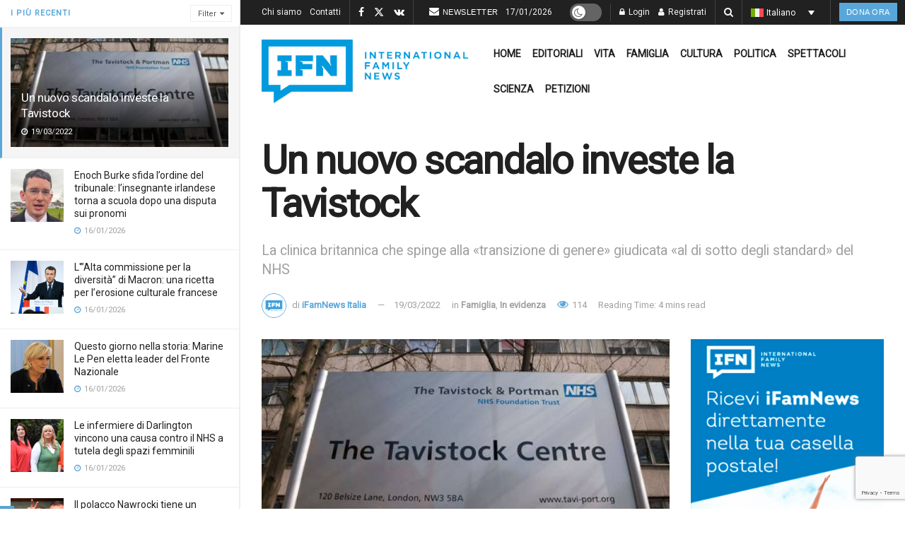

--- FILE ---
content_type: text/html; charset=utf-8
request_url: https://www.google.com/recaptcha/api2/anchor?ar=1&k=6LcK0aoiAAAAAFoZDga9epCusdq_b9pBBqZt0aT5&co=aHR0cHM6Ly9pZmFtbmV3cy5jb206NDQz&hl=en&v=PoyoqOPhxBO7pBk68S4YbpHZ&size=invisible&anchor-ms=20000&execute-ms=30000&cb=2upqb6bjwzbp
body_size: 48740
content:
<!DOCTYPE HTML><html dir="ltr" lang="en"><head><meta http-equiv="Content-Type" content="text/html; charset=UTF-8">
<meta http-equiv="X-UA-Compatible" content="IE=edge">
<title>reCAPTCHA</title>
<style type="text/css">
/* cyrillic-ext */
@font-face {
  font-family: 'Roboto';
  font-style: normal;
  font-weight: 400;
  font-stretch: 100%;
  src: url(//fonts.gstatic.com/s/roboto/v48/KFO7CnqEu92Fr1ME7kSn66aGLdTylUAMa3GUBHMdazTgWw.woff2) format('woff2');
  unicode-range: U+0460-052F, U+1C80-1C8A, U+20B4, U+2DE0-2DFF, U+A640-A69F, U+FE2E-FE2F;
}
/* cyrillic */
@font-face {
  font-family: 'Roboto';
  font-style: normal;
  font-weight: 400;
  font-stretch: 100%;
  src: url(//fonts.gstatic.com/s/roboto/v48/KFO7CnqEu92Fr1ME7kSn66aGLdTylUAMa3iUBHMdazTgWw.woff2) format('woff2');
  unicode-range: U+0301, U+0400-045F, U+0490-0491, U+04B0-04B1, U+2116;
}
/* greek-ext */
@font-face {
  font-family: 'Roboto';
  font-style: normal;
  font-weight: 400;
  font-stretch: 100%;
  src: url(//fonts.gstatic.com/s/roboto/v48/KFO7CnqEu92Fr1ME7kSn66aGLdTylUAMa3CUBHMdazTgWw.woff2) format('woff2');
  unicode-range: U+1F00-1FFF;
}
/* greek */
@font-face {
  font-family: 'Roboto';
  font-style: normal;
  font-weight: 400;
  font-stretch: 100%;
  src: url(//fonts.gstatic.com/s/roboto/v48/KFO7CnqEu92Fr1ME7kSn66aGLdTylUAMa3-UBHMdazTgWw.woff2) format('woff2');
  unicode-range: U+0370-0377, U+037A-037F, U+0384-038A, U+038C, U+038E-03A1, U+03A3-03FF;
}
/* math */
@font-face {
  font-family: 'Roboto';
  font-style: normal;
  font-weight: 400;
  font-stretch: 100%;
  src: url(//fonts.gstatic.com/s/roboto/v48/KFO7CnqEu92Fr1ME7kSn66aGLdTylUAMawCUBHMdazTgWw.woff2) format('woff2');
  unicode-range: U+0302-0303, U+0305, U+0307-0308, U+0310, U+0312, U+0315, U+031A, U+0326-0327, U+032C, U+032F-0330, U+0332-0333, U+0338, U+033A, U+0346, U+034D, U+0391-03A1, U+03A3-03A9, U+03B1-03C9, U+03D1, U+03D5-03D6, U+03F0-03F1, U+03F4-03F5, U+2016-2017, U+2034-2038, U+203C, U+2040, U+2043, U+2047, U+2050, U+2057, U+205F, U+2070-2071, U+2074-208E, U+2090-209C, U+20D0-20DC, U+20E1, U+20E5-20EF, U+2100-2112, U+2114-2115, U+2117-2121, U+2123-214F, U+2190, U+2192, U+2194-21AE, U+21B0-21E5, U+21F1-21F2, U+21F4-2211, U+2213-2214, U+2216-22FF, U+2308-230B, U+2310, U+2319, U+231C-2321, U+2336-237A, U+237C, U+2395, U+239B-23B7, U+23D0, U+23DC-23E1, U+2474-2475, U+25AF, U+25B3, U+25B7, U+25BD, U+25C1, U+25CA, U+25CC, U+25FB, U+266D-266F, U+27C0-27FF, U+2900-2AFF, U+2B0E-2B11, U+2B30-2B4C, U+2BFE, U+3030, U+FF5B, U+FF5D, U+1D400-1D7FF, U+1EE00-1EEFF;
}
/* symbols */
@font-face {
  font-family: 'Roboto';
  font-style: normal;
  font-weight: 400;
  font-stretch: 100%;
  src: url(//fonts.gstatic.com/s/roboto/v48/KFO7CnqEu92Fr1ME7kSn66aGLdTylUAMaxKUBHMdazTgWw.woff2) format('woff2');
  unicode-range: U+0001-000C, U+000E-001F, U+007F-009F, U+20DD-20E0, U+20E2-20E4, U+2150-218F, U+2190, U+2192, U+2194-2199, U+21AF, U+21E6-21F0, U+21F3, U+2218-2219, U+2299, U+22C4-22C6, U+2300-243F, U+2440-244A, U+2460-24FF, U+25A0-27BF, U+2800-28FF, U+2921-2922, U+2981, U+29BF, U+29EB, U+2B00-2BFF, U+4DC0-4DFF, U+FFF9-FFFB, U+10140-1018E, U+10190-1019C, U+101A0, U+101D0-101FD, U+102E0-102FB, U+10E60-10E7E, U+1D2C0-1D2D3, U+1D2E0-1D37F, U+1F000-1F0FF, U+1F100-1F1AD, U+1F1E6-1F1FF, U+1F30D-1F30F, U+1F315, U+1F31C, U+1F31E, U+1F320-1F32C, U+1F336, U+1F378, U+1F37D, U+1F382, U+1F393-1F39F, U+1F3A7-1F3A8, U+1F3AC-1F3AF, U+1F3C2, U+1F3C4-1F3C6, U+1F3CA-1F3CE, U+1F3D4-1F3E0, U+1F3ED, U+1F3F1-1F3F3, U+1F3F5-1F3F7, U+1F408, U+1F415, U+1F41F, U+1F426, U+1F43F, U+1F441-1F442, U+1F444, U+1F446-1F449, U+1F44C-1F44E, U+1F453, U+1F46A, U+1F47D, U+1F4A3, U+1F4B0, U+1F4B3, U+1F4B9, U+1F4BB, U+1F4BF, U+1F4C8-1F4CB, U+1F4D6, U+1F4DA, U+1F4DF, U+1F4E3-1F4E6, U+1F4EA-1F4ED, U+1F4F7, U+1F4F9-1F4FB, U+1F4FD-1F4FE, U+1F503, U+1F507-1F50B, U+1F50D, U+1F512-1F513, U+1F53E-1F54A, U+1F54F-1F5FA, U+1F610, U+1F650-1F67F, U+1F687, U+1F68D, U+1F691, U+1F694, U+1F698, U+1F6AD, U+1F6B2, U+1F6B9-1F6BA, U+1F6BC, U+1F6C6-1F6CF, U+1F6D3-1F6D7, U+1F6E0-1F6EA, U+1F6F0-1F6F3, U+1F6F7-1F6FC, U+1F700-1F7FF, U+1F800-1F80B, U+1F810-1F847, U+1F850-1F859, U+1F860-1F887, U+1F890-1F8AD, U+1F8B0-1F8BB, U+1F8C0-1F8C1, U+1F900-1F90B, U+1F93B, U+1F946, U+1F984, U+1F996, U+1F9E9, U+1FA00-1FA6F, U+1FA70-1FA7C, U+1FA80-1FA89, U+1FA8F-1FAC6, U+1FACE-1FADC, U+1FADF-1FAE9, U+1FAF0-1FAF8, U+1FB00-1FBFF;
}
/* vietnamese */
@font-face {
  font-family: 'Roboto';
  font-style: normal;
  font-weight: 400;
  font-stretch: 100%;
  src: url(//fonts.gstatic.com/s/roboto/v48/KFO7CnqEu92Fr1ME7kSn66aGLdTylUAMa3OUBHMdazTgWw.woff2) format('woff2');
  unicode-range: U+0102-0103, U+0110-0111, U+0128-0129, U+0168-0169, U+01A0-01A1, U+01AF-01B0, U+0300-0301, U+0303-0304, U+0308-0309, U+0323, U+0329, U+1EA0-1EF9, U+20AB;
}
/* latin-ext */
@font-face {
  font-family: 'Roboto';
  font-style: normal;
  font-weight: 400;
  font-stretch: 100%;
  src: url(//fonts.gstatic.com/s/roboto/v48/KFO7CnqEu92Fr1ME7kSn66aGLdTylUAMa3KUBHMdazTgWw.woff2) format('woff2');
  unicode-range: U+0100-02BA, U+02BD-02C5, U+02C7-02CC, U+02CE-02D7, U+02DD-02FF, U+0304, U+0308, U+0329, U+1D00-1DBF, U+1E00-1E9F, U+1EF2-1EFF, U+2020, U+20A0-20AB, U+20AD-20C0, U+2113, U+2C60-2C7F, U+A720-A7FF;
}
/* latin */
@font-face {
  font-family: 'Roboto';
  font-style: normal;
  font-weight: 400;
  font-stretch: 100%;
  src: url(//fonts.gstatic.com/s/roboto/v48/KFO7CnqEu92Fr1ME7kSn66aGLdTylUAMa3yUBHMdazQ.woff2) format('woff2');
  unicode-range: U+0000-00FF, U+0131, U+0152-0153, U+02BB-02BC, U+02C6, U+02DA, U+02DC, U+0304, U+0308, U+0329, U+2000-206F, U+20AC, U+2122, U+2191, U+2193, U+2212, U+2215, U+FEFF, U+FFFD;
}
/* cyrillic-ext */
@font-face {
  font-family: 'Roboto';
  font-style: normal;
  font-weight: 500;
  font-stretch: 100%;
  src: url(//fonts.gstatic.com/s/roboto/v48/KFO7CnqEu92Fr1ME7kSn66aGLdTylUAMa3GUBHMdazTgWw.woff2) format('woff2');
  unicode-range: U+0460-052F, U+1C80-1C8A, U+20B4, U+2DE0-2DFF, U+A640-A69F, U+FE2E-FE2F;
}
/* cyrillic */
@font-face {
  font-family: 'Roboto';
  font-style: normal;
  font-weight: 500;
  font-stretch: 100%;
  src: url(//fonts.gstatic.com/s/roboto/v48/KFO7CnqEu92Fr1ME7kSn66aGLdTylUAMa3iUBHMdazTgWw.woff2) format('woff2');
  unicode-range: U+0301, U+0400-045F, U+0490-0491, U+04B0-04B1, U+2116;
}
/* greek-ext */
@font-face {
  font-family: 'Roboto';
  font-style: normal;
  font-weight: 500;
  font-stretch: 100%;
  src: url(//fonts.gstatic.com/s/roboto/v48/KFO7CnqEu92Fr1ME7kSn66aGLdTylUAMa3CUBHMdazTgWw.woff2) format('woff2');
  unicode-range: U+1F00-1FFF;
}
/* greek */
@font-face {
  font-family: 'Roboto';
  font-style: normal;
  font-weight: 500;
  font-stretch: 100%;
  src: url(//fonts.gstatic.com/s/roboto/v48/KFO7CnqEu92Fr1ME7kSn66aGLdTylUAMa3-UBHMdazTgWw.woff2) format('woff2');
  unicode-range: U+0370-0377, U+037A-037F, U+0384-038A, U+038C, U+038E-03A1, U+03A3-03FF;
}
/* math */
@font-face {
  font-family: 'Roboto';
  font-style: normal;
  font-weight: 500;
  font-stretch: 100%;
  src: url(//fonts.gstatic.com/s/roboto/v48/KFO7CnqEu92Fr1ME7kSn66aGLdTylUAMawCUBHMdazTgWw.woff2) format('woff2');
  unicode-range: U+0302-0303, U+0305, U+0307-0308, U+0310, U+0312, U+0315, U+031A, U+0326-0327, U+032C, U+032F-0330, U+0332-0333, U+0338, U+033A, U+0346, U+034D, U+0391-03A1, U+03A3-03A9, U+03B1-03C9, U+03D1, U+03D5-03D6, U+03F0-03F1, U+03F4-03F5, U+2016-2017, U+2034-2038, U+203C, U+2040, U+2043, U+2047, U+2050, U+2057, U+205F, U+2070-2071, U+2074-208E, U+2090-209C, U+20D0-20DC, U+20E1, U+20E5-20EF, U+2100-2112, U+2114-2115, U+2117-2121, U+2123-214F, U+2190, U+2192, U+2194-21AE, U+21B0-21E5, U+21F1-21F2, U+21F4-2211, U+2213-2214, U+2216-22FF, U+2308-230B, U+2310, U+2319, U+231C-2321, U+2336-237A, U+237C, U+2395, U+239B-23B7, U+23D0, U+23DC-23E1, U+2474-2475, U+25AF, U+25B3, U+25B7, U+25BD, U+25C1, U+25CA, U+25CC, U+25FB, U+266D-266F, U+27C0-27FF, U+2900-2AFF, U+2B0E-2B11, U+2B30-2B4C, U+2BFE, U+3030, U+FF5B, U+FF5D, U+1D400-1D7FF, U+1EE00-1EEFF;
}
/* symbols */
@font-face {
  font-family: 'Roboto';
  font-style: normal;
  font-weight: 500;
  font-stretch: 100%;
  src: url(//fonts.gstatic.com/s/roboto/v48/KFO7CnqEu92Fr1ME7kSn66aGLdTylUAMaxKUBHMdazTgWw.woff2) format('woff2');
  unicode-range: U+0001-000C, U+000E-001F, U+007F-009F, U+20DD-20E0, U+20E2-20E4, U+2150-218F, U+2190, U+2192, U+2194-2199, U+21AF, U+21E6-21F0, U+21F3, U+2218-2219, U+2299, U+22C4-22C6, U+2300-243F, U+2440-244A, U+2460-24FF, U+25A0-27BF, U+2800-28FF, U+2921-2922, U+2981, U+29BF, U+29EB, U+2B00-2BFF, U+4DC0-4DFF, U+FFF9-FFFB, U+10140-1018E, U+10190-1019C, U+101A0, U+101D0-101FD, U+102E0-102FB, U+10E60-10E7E, U+1D2C0-1D2D3, U+1D2E0-1D37F, U+1F000-1F0FF, U+1F100-1F1AD, U+1F1E6-1F1FF, U+1F30D-1F30F, U+1F315, U+1F31C, U+1F31E, U+1F320-1F32C, U+1F336, U+1F378, U+1F37D, U+1F382, U+1F393-1F39F, U+1F3A7-1F3A8, U+1F3AC-1F3AF, U+1F3C2, U+1F3C4-1F3C6, U+1F3CA-1F3CE, U+1F3D4-1F3E0, U+1F3ED, U+1F3F1-1F3F3, U+1F3F5-1F3F7, U+1F408, U+1F415, U+1F41F, U+1F426, U+1F43F, U+1F441-1F442, U+1F444, U+1F446-1F449, U+1F44C-1F44E, U+1F453, U+1F46A, U+1F47D, U+1F4A3, U+1F4B0, U+1F4B3, U+1F4B9, U+1F4BB, U+1F4BF, U+1F4C8-1F4CB, U+1F4D6, U+1F4DA, U+1F4DF, U+1F4E3-1F4E6, U+1F4EA-1F4ED, U+1F4F7, U+1F4F9-1F4FB, U+1F4FD-1F4FE, U+1F503, U+1F507-1F50B, U+1F50D, U+1F512-1F513, U+1F53E-1F54A, U+1F54F-1F5FA, U+1F610, U+1F650-1F67F, U+1F687, U+1F68D, U+1F691, U+1F694, U+1F698, U+1F6AD, U+1F6B2, U+1F6B9-1F6BA, U+1F6BC, U+1F6C6-1F6CF, U+1F6D3-1F6D7, U+1F6E0-1F6EA, U+1F6F0-1F6F3, U+1F6F7-1F6FC, U+1F700-1F7FF, U+1F800-1F80B, U+1F810-1F847, U+1F850-1F859, U+1F860-1F887, U+1F890-1F8AD, U+1F8B0-1F8BB, U+1F8C0-1F8C1, U+1F900-1F90B, U+1F93B, U+1F946, U+1F984, U+1F996, U+1F9E9, U+1FA00-1FA6F, U+1FA70-1FA7C, U+1FA80-1FA89, U+1FA8F-1FAC6, U+1FACE-1FADC, U+1FADF-1FAE9, U+1FAF0-1FAF8, U+1FB00-1FBFF;
}
/* vietnamese */
@font-face {
  font-family: 'Roboto';
  font-style: normal;
  font-weight: 500;
  font-stretch: 100%;
  src: url(//fonts.gstatic.com/s/roboto/v48/KFO7CnqEu92Fr1ME7kSn66aGLdTylUAMa3OUBHMdazTgWw.woff2) format('woff2');
  unicode-range: U+0102-0103, U+0110-0111, U+0128-0129, U+0168-0169, U+01A0-01A1, U+01AF-01B0, U+0300-0301, U+0303-0304, U+0308-0309, U+0323, U+0329, U+1EA0-1EF9, U+20AB;
}
/* latin-ext */
@font-face {
  font-family: 'Roboto';
  font-style: normal;
  font-weight: 500;
  font-stretch: 100%;
  src: url(//fonts.gstatic.com/s/roboto/v48/KFO7CnqEu92Fr1ME7kSn66aGLdTylUAMa3KUBHMdazTgWw.woff2) format('woff2');
  unicode-range: U+0100-02BA, U+02BD-02C5, U+02C7-02CC, U+02CE-02D7, U+02DD-02FF, U+0304, U+0308, U+0329, U+1D00-1DBF, U+1E00-1E9F, U+1EF2-1EFF, U+2020, U+20A0-20AB, U+20AD-20C0, U+2113, U+2C60-2C7F, U+A720-A7FF;
}
/* latin */
@font-face {
  font-family: 'Roboto';
  font-style: normal;
  font-weight: 500;
  font-stretch: 100%;
  src: url(//fonts.gstatic.com/s/roboto/v48/KFO7CnqEu92Fr1ME7kSn66aGLdTylUAMa3yUBHMdazQ.woff2) format('woff2');
  unicode-range: U+0000-00FF, U+0131, U+0152-0153, U+02BB-02BC, U+02C6, U+02DA, U+02DC, U+0304, U+0308, U+0329, U+2000-206F, U+20AC, U+2122, U+2191, U+2193, U+2212, U+2215, U+FEFF, U+FFFD;
}
/* cyrillic-ext */
@font-face {
  font-family: 'Roboto';
  font-style: normal;
  font-weight: 900;
  font-stretch: 100%;
  src: url(//fonts.gstatic.com/s/roboto/v48/KFO7CnqEu92Fr1ME7kSn66aGLdTylUAMa3GUBHMdazTgWw.woff2) format('woff2');
  unicode-range: U+0460-052F, U+1C80-1C8A, U+20B4, U+2DE0-2DFF, U+A640-A69F, U+FE2E-FE2F;
}
/* cyrillic */
@font-face {
  font-family: 'Roboto';
  font-style: normal;
  font-weight: 900;
  font-stretch: 100%;
  src: url(//fonts.gstatic.com/s/roboto/v48/KFO7CnqEu92Fr1ME7kSn66aGLdTylUAMa3iUBHMdazTgWw.woff2) format('woff2');
  unicode-range: U+0301, U+0400-045F, U+0490-0491, U+04B0-04B1, U+2116;
}
/* greek-ext */
@font-face {
  font-family: 'Roboto';
  font-style: normal;
  font-weight: 900;
  font-stretch: 100%;
  src: url(//fonts.gstatic.com/s/roboto/v48/KFO7CnqEu92Fr1ME7kSn66aGLdTylUAMa3CUBHMdazTgWw.woff2) format('woff2');
  unicode-range: U+1F00-1FFF;
}
/* greek */
@font-face {
  font-family: 'Roboto';
  font-style: normal;
  font-weight: 900;
  font-stretch: 100%;
  src: url(//fonts.gstatic.com/s/roboto/v48/KFO7CnqEu92Fr1ME7kSn66aGLdTylUAMa3-UBHMdazTgWw.woff2) format('woff2');
  unicode-range: U+0370-0377, U+037A-037F, U+0384-038A, U+038C, U+038E-03A1, U+03A3-03FF;
}
/* math */
@font-face {
  font-family: 'Roboto';
  font-style: normal;
  font-weight: 900;
  font-stretch: 100%;
  src: url(//fonts.gstatic.com/s/roboto/v48/KFO7CnqEu92Fr1ME7kSn66aGLdTylUAMawCUBHMdazTgWw.woff2) format('woff2');
  unicode-range: U+0302-0303, U+0305, U+0307-0308, U+0310, U+0312, U+0315, U+031A, U+0326-0327, U+032C, U+032F-0330, U+0332-0333, U+0338, U+033A, U+0346, U+034D, U+0391-03A1, U+03A3-03A9, U+03B1-03C9, U+03D1, U+03D5-03D6, U+03F0-03F1, U+03F4-03F5, U+2016-2017, U+2034-2038, U+203C, U+2040, U+2043, U+2047, U+2050, U+2057, U+205F, U+2070-2071, U+2074-208E, U+2090-209C, U+20D0-20DC, U+20E1, U+20E5-20EF, U+2100-2112, U+2114-2115, U+2117-2121, U+2123-214F, U+2190, U+2192, U+2194-21AE, U+21B0-21E5, U+21F1-21F2, U+21F4-2211, U+2213-2214, U+2216-22FF, U+2308-230B, U+2310, U+2319, U+231C-2321, U+2336-237A, U+237C, U+2395, U+239B-23B7, U+23D0, U+23DC-23E1, U+2474-2475, U+25AF, U+25B3, U+25B7, U+25BD, U+25C1, U+25CA, U+25CC, U+25FB, U+266D-266F, U+27C0-27FF, U+2900-2AFF, U+2B0E-2B11, U+2B30-2B4C, U+2BFE, U+3030, U+FF5B, U+FF5D, U+1D400-1D7FF, U+1EE00-1EEFF;
}
/* symbols */
@font-face {
  font-family: 'Roboto';
  font-style: normal;
  font-weight: 900;
  font-stretch: 100%;
  src: url(//fonts.gstatic.com/s/roboto/v48/KFO7CnqEu92Fr1ME7kSn66aGLdTylUAMaxKUBHMdazTgWw.woff2) format('woff2');
  unicode-range: U+0001-000C, U+000E-001F, U+007F-009F, U+20DD-20E0, U+20E2-20E4, U+2150-218F, U+2190, U+2192, U+2194-2199, U+21AF, U+21E6-21F0, U+21F3, U+2218-2219, U+2299, U+22C4-22C6, U+2300-243F, U+2440-244A, U+2460-24FF, U+25A0-27BF, U+2800-28FF, U+2921-2922, U+2981, U+29BF, U+29EB, U+2B00-2BFF, U+4DC0-4DFF, U+FFF9-FFFB, U+10140-1018E, U+10190-1019C, U+101A0, U+101D0-101FD, U+102E0-102FB, U+10E60-10E7E, U+1D2C0-1D2D3, U+1D2E0-1D37F, U+1F000-1F0FF, U+1F100-1F1AD, U+1F1E6-1F1FF, U+1F30D-1F30F, U+1F315, U+1F31C, U+1F31E, U+1F320-1F32C, U+1F336, U+1F378, U+1F37D, U+1F382, U+1F393-1F39F, U+1F3A7-1F3A8, U+1F3AC-1F3AF, U+1F3C2, U+1F3C4-1F3C6, U+1F3CA-1F3CE, U+1F3D4-1F3E0, U+1F3ED, U+1F3F1-1F3F3, U+1F3F5-1F3F7, U+1F408, U+1F415, U+1F41F, U+1F426, U+1F43F, U+1F441-1F442, U+1F444, U+1F446-1F449, U+1F44C-1F44E, U+1F453, U+1F46A, U+1F47D, U+1F4A3, U+1F4B0, U+1F4B3, U+1F4B9, U+1F4BB, U+1F4BF, U+1F4C8-1F4CB, U+1F4D6, U+1F4DA, U+1F4DF, U+1F4E3-1F4E6, U+1F4EA-1F4ED, U+1F4F7, U+1F4F9-1F4FB, U+1F4FD-1F4FE, U+1F503, U+1F507-1F50B, U+1F50D, U+1F512-1F513, U+1F53E-1F54A, U+1F54F-1F5FA, U+1F610, U+1F650-1F67F, U+1F687, U+1F68D, U+1F691, U+1F694, U+1F698, U+1F6AD, U+1F6B2, U+1F6B9-1F6BA, U+1F6BC, U+1F6C6-1F6CF, U+1F6D3-1F6D7, U+1F6E0-1F6EA, U+1F6F0-1F6F3, U+1F6F7-1F6FC, U+1F700-1F7FF, U+1F800-1F80B, U+1F810-1F847, U+1F850-1F859, U+1F860-1F887, U+1F890-1F8AD, U+1F8B0-1F8BB, U+1F8C0-1F8C1, U+1F900-1F90B, U+1F93B, U+1F946, U+1F984, U+1F996, U+1F9E9, U+1FA00-1FA6F, U+1FA70-1FA7C, U+1FA80-1FA89, U+1FA8F-1FAC6, U+1FACE-1FADC, U+1FADF-1FAE9, U+1FAF0-1FAF8, U+1FB00-1FBFF;
}
/* vietnamese */
@font-face {
  font-family: 'Roboto';
  font-style: normal;
  font-weight: 900;
  font-stretch: 100%;
  src: url(//fonts.gstatic.com/s/roboto/v48/KFO7CnqEu92Fr1ME7kSn66aGLdTylUAMa3OUBHMdazTgWw.woff2) format('woff2');
  unicode-range: U+0102-0103, U+0110-0111, U+0128-0129, U+0168-0169, U+01A0-01A1, U+01AF-01B0, U+0300-0301, U+0303-0304, U+0308-0309, U+0323, U+0329, U+1EA0-1EF9, U+20AB;
}
/* latin-ext */
@font-face {
  font-family: 'Roboto';
  font-style: normal;
  font-weight: 900;
  font-stretch: 100%;
  src: url(//fonts.gstatic.com/s/roboto/v48/KFO7CnqEu92Fr1ME7kSn66aGLdTylUAMa3KUBHMdazTgWw.woff2) format('woff2');
  unicode-range: U+0100-02BA, U+02BD-02C5, U+02C7-02CC, U+02CE-02D7, U+02DD-02FF, U+0304, U+0308, U+0329, U+1D00-1DBF, U+1E00-1E9F, U+1EF2-1EFF, U+2020, U+20A0-20AB, U+20AD-20C0, U+2113, U+2C60-2C7F, U+A720-A7FF;
}
/* latin */
@font-face {
  font-family: 'Roboto';
  font-style: normal;
  font-weight: 900;
  font-stretch: 100%;
  src: url(//fonts.gstatic.com/s/roboto/v48/KFO7CnqEu92Fr1ME7kSn66aGLdTylUAMa3yUBHMdazQ.woff2) format('woff2');
  unicode-range: U+0000-00FF, U+0131, U+0152-0153, U+02BB-02BC, U+02C6, U+02DA, U+02DC, U+0304, U+0308, U+0329, U+2000-206F, U+20AC, U+2122, U+2191, U+2193, U+2212, U+2215, U+FEFF, U+FFFD;
}

</style>
<link rel="stylesheet" type="text/css" href="https://www.gstatic.com/recaptcha/releases/PoyoqOPhxBO7pBk68S4YbpHZ/styles__ltr.css">
<script nonce="y3Bsvr3SLGMAcZzQVt5Mmw" type="text/javascript">window['__recaptcha_api'] = 'https://www.google.com/recaptcha/api2/';</script>
<script type="text/javascript" src="https://www.gstatic.com/recaptcha/releases/PoyoqOPhxBO7pBk68S4YbpHZ/recaptcha__en.js" nonce="y3Bsvr3SLGMAcZzQVt5Mmw">
      
    </script></head>
<body><div id="rc-anchor-alert" class="rc-anchor-alert"></div>
<input type="hidden" id="recaptcha-token" value="[base64]">
<script type="text/javascript" nonce="y3Bsvr3SLGMAcZzQVt5Mmw">
      recaptcha.anchor.Main.init("[\x22ainput\x22,[\x22bgdata\x22,\x22\x22,\[base64]/[base64]/[base64]/[base64]/[base64]/[base64]/[base64]/[base64]/[base64]/[base64]\\u003d\x22,\[base64]\\u003d\\u003d\x22,\x22ccOuC8KXckPDhCFIB8O0wpHCgxQtw4DDjcOuaMK4WMKoAX9nw71sw61Rw7MbLiU/[base64]/[base64]/DnG/DtnRMw48OZcKjNMO2XScewr/Chx3DiMO9AnzDpl1dwrXDssKowp4WKsOfTUbCmcKUfXDCvk5AR8OuH8KNwpLDl8KhYMKePsODDWR6wp/ClMKKwpPDjMKqPyjDqsOCw4x8A8KVw6bDpsKWw7BIGjrCtsKKAis/SQXDv8Orw47ChsK9elYiTsObBcOFwpYrwp0RdFXDs8OjwrAIwo7Cm1bDpH3DvcK2ZsKubyQ/[base64]/DsD7DrcKvwoFPDgXDiABvwpFQBcOSw7sIwoR3LULDusOhEsO/woN3fTs9w7LCtsOHOQ7CgsO0w5/[base64]/[base64]/Dkxl6wofCmcOrOsO5e8OfMDDCmsODbsOCYSpYw7s8wp7CvcOADsOtEsO4wofCjwvCo1Esw6HDhQLDmgtcwrjCnhYAw5RcdHIdwrwQw68MCwXDhCHCjsKVw5rDq07CnMKcGcOTW3RhGsKhLsOew6DDtHPCoMKCfMKnBQrCq8KNw5LDhcKfND/CtMK1UMKjwrVdwoDDm8ODwofCmcOnTTrDn0rCksKww5JBwofCs8KMYDIIBmhIwq/Cu3VDLnDCt1V1wp7CscK/w687NsOdw5x7wqldwpQCQCDClcKZwol1ecKQwqwsRMK8wrtiwpLDlhtmI8OZwp7Ci8ORw65HwrLDoCjDrXcaOi05R3jDqcKlw41IAkMFwqrDk8KZw7HCpkjChMO4fm4+wrjDhXIvA8KBwrzDu8OcK8O/[base64]/TcKbwqHCgMOMw7lGAHLCsMKKYR1kw706E3LDvFzCoMK5e8KWbsOFacK6w5rCtQTDm0DCl8K2w4l/w49CAsK1wo7CuCHDqWzDgXnDjmPDrBrCsmrDlAcvdGTDiw0tUDxEH8KhQDXDs8OqwpXDicK0wqVnw7gfw6HDq2LCpm1Ze8KhADkKdB/CuMO1Iw3DgsO8wpfDmhxyDXHCisK/wpVcUcKuwro/wpUHCMOVRS8LPsOnw7VDfFJJwpsJR8OQwoARwotWLcO8RAXDv8O/w4knwpXCjsO2AMKawrpoYsKqcXXDklLCsFzCpHZ9w6gFdDR8EzfDoygkHsO0wphsw7rCtcOwwqTCsW43FcOKWMOrUVBsK8OGw6QOwoDCgh5pw6EdwqNLwrzCnTVqCz5eJsKnwrTDnh/CvcKXwrDCgyzCqn/Djxsdwr/DlgNawr3DlRY3cMO/O30sEMKXYsKNCADDosKLHMOmw47DlsKPGztlwpF8Qjxbw75Zw4TCicOpw5zDkTfDv8K3w6wIfMOdShvCjcOKdnFswrjCgVPCicK0JsKjVVt1CmfDuMOaw5vDh3jDpD3Dl8OEw6scbMOqw6HCmD/CtAEuw7NVD8KOw4HCscKBw6/CgMOMPxXDt8OOMwbCki9dEsK/[base64]/[base64]/ClxrCq0ome01iw5LCqj3DnwdULMOVOcObw7UsKMOhw4nCqMK/HMOiNBBcBwZGbMKkd8Kxwo1GNgfCncO8wrpoJz8Ew5wKUBbCgkPDmW1/w6HDhMKYHgHCkyIJf8K+PMO3w7PCiA01w69Vw5rClyVNU8O1wpPCi8KIwqHDuMOhw6tcZcKawq0gwoPDhDR4eUMHLMKmwpDDr8KMwq/Cn8ONcV8sZXFnC8Kdwolpw61OwrrDnMOLw4TCp2Vlw4FPwpDDhMKZw7jCnsK0eQozwolJJgYCwpnDjTRdwppYwo/Dl8KJwpRqEyoULMOmwrJjwrZJFDV7csKHw4MbeAobQzjDnnTDiRVYw5vCiBrCuMOkJ343acKWworChgPDpAV5OUXClsKxwosOwpoJC8K4w7vCjsKPwrfDpcOHwoLCqMKtOsO/wqPCmjrDvcK0wr4NZcKzFFEwwozCmsOvwpHCqgnDhUVyw5rDvk05w7ZYw4LCu8OCLxHCssOuw7B3w4jCqUUEBBTCsinDlcOxw7vCqcKdJ8Kxw6ZEBsOEw6DCrcOzQRnDpl7CrHB6wr/DhivCtsKiWS5dCxzClsOAY8KvZAXCkDHCusOFw4MKwoPCj1PDuThRw7/[base64]/DnTzCnX7Cu8KzwrHCmMKvwrrCiz/DkMK9w6/[base64]/NMOiK8K7w7fDuCEhIMOoaMO2wrA7w4PDrSrDtS7Do8K9w5nCpn1dHcKjEFxjBgPCkcODwpkjw7/Cr8KFennCqg8dF8Oww5Zaw6F1wo5MwpfDs8K6NFHDgsKEw6jCthzCiMKIV8OIw6xvw7bDhFTCt8KKIsKtYlJZPMK3wqXDvURib8K5QcOLwot3HMO7eUojOMKqK8Ocw4/[base64]/Dkj3DmsKewohbwrlEAMKlDXLDrA8XUMK+SB1aw5/[base64]/DjwHDgcOoFwrDi8K8wp/[base64]/[base64]/[base64]/Dn8KCw4DDvcObw5zCoMK2wolJwqhlw6bDulBPwqvDmXhHw6DDscKOwoxhw6HCqRUnwqjCtzHCgMKWwqxbw4wKd8OqAGlKwoTDmg/[base64]/Dk8O7FsOuARkRNMOqRgBaLsOvEsKMFcOqDcOvw4DCtUXDi8OVw6nCvB3Cu3pyKmDDlW8Fw6daw5QSwqvCtC/DqT7DlcKRG8OKwqtVwoDDqcKnw7PDvn9iTMKMP8KHw5LCtcOgYz0wPFfCoVMJwp/DlEJJw5jChXnCvnF/woM2I27CvsOYwrwSw5HDgEhLHMKoRMKjGsK6NSFwFcK3UsOAw4pjch/DjGrCt8K/RktrEi1mwooVDMKkw5hOwp3Dk21Lw4TDrAHDmsKOw5XDvwvDvjnDrT8mwoHDiDMvXMOTLUbCgwrDsMKfwoUCFDEOw7M6DcO0WcKKKWoRNTPCkl/[base64]/[base64]/Ch8Ktw45fbcK8DDzDrcK0bSDCqnjDlsO4wrjDjhsqw7TCtcOKSsO8QsKDwpcKa258w5HDtsOpwpoLSXLDjMK1wr/[base64]/wrLClG7DqsOrw7YUU8OhwrpidsK5d8Kxw7wKw4fDrMKEVA7CgMOfw73DjsO8wrXCmcKBUxcVw7hmdCXDqcOywpvCgMO2w4TCpsO+wofCvQ/ClEBtwpDDg8K6Oy1/amLDrRlowobCssKnwqnDlF3ClsKbw4Ayw47CpcKLw7x3Z8OYwqDCpCfDthDDsFp2Vi3CqmMRWgQGwp9AXcOuaiEkWC3DmcOHw5tNw4kHw57DgTnClX/DtMKCw6fCuMKRwq9wPsOXVcOzdnp5F8Kww6TCtDxrKFTDlcOZSl7CqcKWwqAIw4DCjj/[base64]/DusOVwr0FMWvCiMKWw6nDusKCC0nDtMOBwrnDr8KMPyTDowE+wotZPsKuwpvDmT1Zw4MMWcOEUys+ZFVIwojCi1IjUMOSeMKje3YcCjl4CsKbwrPCisKZecOTeQlqAXTCoSIVUhLCrMKFwonCvGnDslnDksO4wr/CjQTDiQPChsOjDsK3I8K6woPDtMK5N8KJdcKBwoHCkzbCih3Cn0MWwpDCkMOrcztbwqvDlihyw6ALw6xswrxCEHAwwpkBw41wYBlJaFLCnGvDmsO/[base64]/CjmZTJ8OcwrxswrPCusOKw49qw6NFwr3CgRdLYBrDisOOEA5iw5vCiMKIJyJSwrjCnELCrj4QNAPCsXElZxTCoWPCozJREE/CgcOjw67CsT/CuU0gPsOgw4EYNsObwrEAw7bCssO8CihzwqHCnUHCrjLDpFbCkAkIccOMPMOXwpN5w6TDrAgrw7XCgMKXwoXCuC/CsFESNhbCsMOAw5Q+JWsXBcKUw57DhDvDmjx+exrDucKZw5zCl8KPHMOTw6/CmXcjw4QYIW1wOCHDsMK1asK8wrwHw6zCqhTCgmbDl1xyYsKGFyp/N0EicMKZd8Khwo/[base64]/wqvCtj0hwpPDtMKLwqMGw7lWFEHCs8KSwrl6QXQ8UMO7w6nDsMOQe8KXJsKRw4M4NsOdwpDDrsKGD0d/w4zDtzBURRB/wrrCjMOLCcO1eBfCkAthwoxQZWzCpMO9w7JWeyIfUMOowosLZcKHccKew4RrwoddWxvDnXFcw5LDtsKxPUp8w4sfwoNtUsKFw5vDiW/Dt8OaJMK4wojCl0R8EArCkMOYwqjCnjLDjnkfwooXFUnDncKcwq4QHMODDsK0XWlzw7LChX8XwrIHTFLDncOeXF5LwrFfw43CuMOAw7sdwpvChMO/YsK+w60zaQVSFxpVdMO9OsOpwoZDwqMPw7IfdsO7Pwp0O2ZFw7nCq2vDgsOKFVINVEhIw7/CjloYflNPKT7DtlbChjYQUXE3woLDlHvCmDR/[base64]/[base64]/[base64]/[base64]/LsOBw78yL2HDulMhQUPDssKiacO5wpEpwrd8KTN2w7/Cl8KGIsKpwpRbwq3ChMKSSMKkeAcvw6gMXsKLwpbCqzvCgMOGPsOrf3rDs3lTIMKRwp9dw43Du8Ordk9CMCUZwqYhw64fEsKww4MVwojDil0Fw53CkVFUwpTCgQ9BRsOjw6PCisO3w6LDuDhcBU7Cp8OZUzJ1WMKSCx/CuEvClsOZckbCjS86KUPDihvClcOEwp7DjsOALljCkyYWwpXDvCQewqTCm8KmwqlEwp7DlQdtdCXDhsODw691MMOBwoHDg1DCu8OfXArCjVRvwq3CicKWwooiwpQwIcKeLUNNScOIwostecKDZMOAwqTDpcOLwqnDuw1qFsKTY8KYUB/Cv0pkwqsuwo4ubsO/[base64]/Domp8dcK3wrZDwp/DusKVwqnCn8KvQT0Mwo5FOcOAwobDtMKUD8KPAcKRw6d6w4lTwprDtVjCpcOqCGEDRUTDqXnCsksGcVZRc1XDqkXDinzDksO3WCVBWsKJwq7CoX/[base64]/DukDClsOZw7PDiMOzJ8K+wrIfwqLDmsKkGiTCqcKzdcO+bTtSUcOmDkTChSMzwqnDjhXDkkfCli3DrDjDtXsTwqDDow/CisO5IR1PKcKbwpNWw7gtwp3DsjITw45MfsKMYDDCk8KwO8Ood2XDrR/DthYIJxFQBMOoKsOsw64yw7hrIcK8wpDDsFciFQvDmMKQwq8GAMOiACPDlsOpwoTChcOTwrJHwpJleHlBLVrCkgHCnEXDj2zDl8K8YcO+CMO/CXTDmMOoUT/Dt3FtS27DpMKVMMOGwoANMw8XSMOTMsKSwqosTMKmw5/DgGx2HlzCq0RZw7VPwqvDiUjCtS5Lw7F3wo/ClkHCkMO/[base64]/Cmztow5due0nDpMKlU8KOwoc7c8KiScK0EGLCrcODYMOXw7PCicKBEEdUwpd8woXDiDhlwpzDvzRTwqjCnMK+AiJefDdbfMOXHzjCuhJXASBoHmfDiDvCisK0B3cCwp1ZGMOPfsOPR8Kyw5F3w6DDo05rAyfCpzFXb2YXw5ZrMDPDjcOsc2jCon4Uwro9I3M/w6/CpcKRw5nCksOGwo40wo3DgVtIwrnDvsKlw57CrsOwbzd1IsOvbyfCl8K+Y8OJFHTCgTI2wrzCpsOyw57ClMOUw7gIIcOIJmbDjMOLw40Tw6rDuSPDvMOtU8OjGsKebcKqZVRzw41LAcOlAEXDiMOdWB/[base64]/c8Oqw6wwLlYrwoTDksOLR8KebRdOV17DiMKqw7xvw5zDnkLCi1jCkgHDlj8tw73DkMKowqssL8Kxw4TCm8KVw48KccKIwovCmcKKRsOvX8ODw74aAmFaw4rDklbDusK1RcOyw4EMwp9WHcO2LMOtwqYiw6IcSArDvQZxw4jCiQYKw6FZYiHCgMKxw7LCu1/[base64]/[base64]/CsMKbA8Kiw7LCp8OHw4IPw6diCXzDrcKTSxVVwo3CkcOQwqLDq8Ksw5phwozDgsOwwooIw6vCvsOewrjCp8KwYxcZQgbDhMK/LsKreSDDoCAWK3/Cgwtmw4HCnHLCkMOUwroVwr4XVlZkcMKpw5R3JFxXwqrCljMkw57Ds8OydzlowoE5w5HDiMO+CMK/w4nDrkFawpnDgsOIUS/CqsKUwrHComoBK013w51zUcKrVS/CvhfDoMK7HsK9L8OgwqrDpV7CqcK8TMKgwonDg8K2GsOaw5FPw4zDki1xSMKowqdvLSnCm0HDrcKEwrbDi8Ojw6tPwpbCj1x8GsO1w6ZxwoZww6h6w5/DvcKYN8KkwpjDr8KFdT83aybDuFVvK8KnwrQTXW8bO2DDq0LDlsK3w4Y0P8Kxw6gSIMOCw5TDiMKZdcKCwrBmwqNcwrPCj2nCrSnDjcOWeMK4McKJw5LDpnlwU2wbwq3Cp8ObQMO9wq4ZP8OdfivCvsKUwpfCjhLCncKAw5fCvcOjD8OUeBhrfsKpPQMSw5hew5/[base64]/ClAtcw4jDlcKiW2wcDsOaLjpZV0nCucK6UcKpw67CnMOdUA4kwoVOXcKXdMOzVcOHQ8OASsOswpzDqcKDF1vCrj0Yw67Cj8KnRsKBw4hfw7jDgsOceTZGUsKQw6jCpcO3FjosSsKtwoddwpXDm0/CrsOuwoVcU8K3QMO/IMKrwrTDocKlXGdyw4EOw68nwrnCjFrCgMKrMsOhwqHDvyoawolBwoJ2wo1wwpfDiH/CuF7CkXdTw6LCmMKPwqXDt17CjMOVwqPDp3XCjzfDoD/DqsOJABTDgDPDt8ONworCmsKjE8O1RsKnBsOOHsOuw6rCjMOVwozCn08vMSYhEmlQUsKPCMOFw5rDj8Oow4Bjw7PDtGAVJsKVVw5vIsOJfmNUw7QdwrcnPsKwZcOuBsK/dMOeFcKOw5APZFPDvcOyw5cPfMK2wodVw67Cu0fClsOtw4rCq8O2w5jDr8O/[base64]/DkDnCr8KtDMKbwr4gJwA3YmfDvGxdGgzDpVvCoEElw5gVw6/Cp2dMQMKMTcO7X8KewpjDrQ9ASGfDl8OGw4YWw5J4w4rChcK+w4cTCFQDBMKEUMKOwpdBw4ZOwo8LFMKtwqtRw4hVwoApw6rDosOJAMOiXwpwwpzCqcKMOcOvLwrCmcOPw6TDrcKGwqUpRcOGw47CoCfDhMKBw5/[base64]/ChsK6worDjcOsE8OyUjLDp8O3w73CrRnDvcKAwrlRw5gMw4XDqsKcw4A/[base64]/CtMOuwqPDqMOyUWNNNnYiwqpWwpxpw41Swo55IWHCr2DDshPCnm0tdsOILCFgwrwnwqzDty7Ch8Obwq57F8KJEgDDs0DDhcKBd3jDnkPCvQVvZcKNWSIVRmnCi8Orwp4Ow7A6ccKswoDCq13DisKHw58Jw77CmkDDlC8hVDLCgH0UcsKbaMKjB8OsYsOxMMOdUm/Dg8KnIsOWw4DDqMK7AMKDwqluGF/Cll3DqiTCvMOqw7sGLGLCkB3Ck0cgwo5Kwq1uw59eczVXwrcwLMKMw7x1wpFYT3fCkMOEw63DpcO9wrEfYAnDuRMxEMOPa8O5w5krwpHCrcOXE8Ovw4zCr1rCuxbDpmbCpkrCvsKADyTDswwzYybCkMOpw73CocKZwozDg8O/w4DDu0RiZiZfwqnDuiZ3RV4CJkUbd8O6wojCozEkwrTDuTNFwoZzTMKTEsObw7vCucK9dhnDucO5LWADwrHDscOERj85w7x5bcOYwrjDn8ONwpkfw7l1w4fCmcK9PcOuEz9FHcK3w6MQwoTCucKOdMOlwoHDqFjDmMK9b8Kyb8K/w6BTw4TDizByw7rDkMOCw47Ckl7CssK6e8K0BDFFAy4ZVw5/[base64]/[base64]/DisK9w4luw4/DmMKRwpHCs8Kzw69tAVDDksOPOcO6wqbCnkR7w7HDvnBbwq0jw7NHccKEw7AUw5pIw53CqABrwqjCkcOyaljCtkoEMRlXw5VBBcO/[base64]/CqsKiwprCqcK7YUjDsUdTSsOHwrDCmUZbZCVMXXpWQ8O9wpNPDCQLCmJJw7MUw4gnwpt2F8Ksw40TLMOHwpIDwrPCm8O/Plk1J1jCgA1Hwr3CnMOUMiAiwrpuasOsw6zCpH3DmSIpw6EjOcOVPMKWCgLDvw3Dv8OFwo/[base64]/expBNMOFMH7Cjy3DpRlww4LDrHFUw68DwqfDjkvDkilnAzjCv8OATlrCllIPw6DChjrCvcOsDcKmIyMkw7bDtlLDoRJWwpTDvMO3CsKWV8OUwrbDosKuJF9ra3HCucOCCj3DiMKfCMOYbMKaUgDCqV15worDpyLCnlLDozsFwqHDhsKUwo/[base64]/ClcKIwqsoP8K/X1Blw4E4w4gZFsO1JCwNwrMiDsK1dMO3SR/Co2R7CsOSLGHDlhJFI8OvbcOlwotuIsO/SMO3fcOJw58RbiU4URbClmfCjzPCiV1lU17DpsK0wqTDvMOHNh7CkDvCn8O4w7PDsibDv8OEw4lHVyrCtHBaHHLCqcK2dEQ2w5LCiMKjXmlkTsOrbFnDmsKEaHjDscOjw5h9LGt3EcOUecKxHxFjLUfCg2bDgyNNw47DnsKuw7BdcyzDmF1+O8K/w7zCnQrDuWbCtMKPXsK8wpQsQ8KxG18Iwr5tPsKYdAVfw67Co1QpI2BEw5XCvWkwwqxiw6gNXFtIcsK+w6Bbw69Hf8KKw5o1GMKTGMK9FAjDiMOtZ0liw5HCnsO/VBIfPxDDjMOswrBHWjV/w7ZJwqrDpsKPS8Ohw4MXw7jDlH/Dq8Kswp7DgcOZeMOFQsOTw6TDhsKFZsOlbcKOwoDCmCLDgTzComRtPxHCvMORwpfDmB7CsMO3wqwBw7PCl2Ndw4HDslgsXsKfVlTDjGnDmgvDlSHCsMKEw7UnTcKtOcO1HcK3JsOOwobCjcKlw41Ew5Fbw4tmXj/[base64]/DscOLwrhucMOILcOKw4Q/wqDCjgvClMKpw6HDnMOFwo12woXDmsOuRDFrw7zCjsK2w5c0W8OySDwdw4c8VUrDjsKIw6xsW8O4WiZWw6XCgSJhcktcHcKXwpjDillcw4kze8K/BsO2wpDDu2/CpwLCvcKwfsOFTg/[base64]/w7g+LHXDvXNowr9waEbCpxDDpsO2f2dXW8KVEcKKwpTDuGJsw7zCgBjDvRnDmsO4wo4rbXPCpsK3KDpywqs1woQWw7TDn8KnTR4kwprCq8K3w7w+FHjDusOZw5zCgFpPw5rDiMKWGQlzZ8OHM8Otw4vDvjjDiMOOwrXCtMOEXMOcHcK6EsOkw4nCtQ/DhlZUwonCjkFOLxl3wqQqR3M/w67ComDDscKuI8ONbMOIf8Oew7bCiMKoZ8Kswq7CrMODO8Ofw4rDgcOYfBTDlXbCvibDlkkkUCpHwrvDiwjCq8O6w5nCsMOvwrVcF8KRw7FIOTBDwplGw5h2wpjDskUewqTCvjspGcOTwr7CrcK1b3/DjsOSGMOBJMKFDw0qTmPCqsKqecK6wpkZw4fChx8AwogYw7/Cu8KYZU1IVjEkw7nDnVjCoCfCnmTDh8KeM8Kcw6zCqgrDtcKHSjTDph9sw6I6QsKuwpHDmsOcK8O6w7rCoMOpO3/DnX/CkDPDp23DtgRzw7wGYMOWfsKIw7J/[base64]/DmcOlTMKfUQfDn8KQw5PDqcOfNMOLwr8fQRQewo7Dp8OaRGXCosO0wofCu8O8woEPHMKBYQAJIFlSKsOnbMOTS8OkXmnCtyzCu8OAw7tIGnjDp8OdwojDiQJgCsOhwpcJwrV7w6wlwr7Ct10DRn/DshXDqcOKY8OAwp5QwqTDnMO3wrTDu8OWCjlMdG3CjXoywozDqQ0rOMK/NcKnw6XCncOdwrzDgsK5wpNnYcKrwprCg8KUQMKRw5EHMsKTw43Ct8OSfMOECkvCtQXDicOJw6paYgcAcsKQw4DCncKpwq1dw5Z8w5UTwo5VwqsXw4dXKMKeL3Alwo3CrMODwpfChsK5Qxs/[base64]/woTCgUjDgcORHcK3SGh0TsOGRcKSw7DCvXDCj8OCK8Oyw7jDu8KEw7lbYHLCtcKtwq4Ow5jDr8OhPcK9N8KKwqPDncOewoMWX8KzRMKTYsKZwqk6wochXWRlBjXChcKyGB7DncOzw4trwr7Dr8OackjDjnxiwr/CkyAyBE0GNMK2e8KZHjNBw6XCtSBNw7rCi3RWPMK2dyDDpsOfwqINwq1EwpEQw43ClsKxwqPDvhPChU96w6pLTcOEaG3DjMOhdcOCCwvDgSc3w5vCqkjCrMOQw7XCpmNhGTXCscK2w5lyc8KRw5RgwobDqw/DnxUDwpg+w7olw7DDjyJyw44sacKPVS1veAXDvsOISg3DucO/wpNLwqEsw7fDr8OQw5c3VcO7w48ZZRXChsKuw7YfwqgPUcOEwrxxLMKZwp/Crn/DqmfCr8Odwqtuf1EAwqJ+DsK+NyIFw4AxTcK2wq7Dvm9dH8KracKUJcKIOsO6YS7DvVbDpcO9YcOzDBF4woF2ISTDkMK5wrApYcKaGcKJw6nDlDrCjQDDshpiCMOEOcKOw5/DlXDChgRddibDvh86w7tWw5Jgw7PDs23DqsOZMxzDuMOKw75kAcOow7XDvkjDvcKWw6QHwpdGZ8KResOvFcKAOMK/IMOgLVDCpFXDnsOiw63DvH3DtiFnw64xGWTDr8KHw5TDt8OeRmvDjEbCn8KFw5XDg3xxccOvwrYMw6TCgirDqMKnw7ofw7ULKDrDmS9/SWbDgcKiesO+HsORwoPDhmF1W8KswpkBw57CkUg8VMKqwrgbwqfDvcKswqhswqUQYBVDw793EFPCsMO8wpYPw4vCuTs2wodGVBRLW3XCr0FjwqHDtMKdb8OCDMOgUgnCqMKFwrTDqMKGw7gfwrV/N3/CoybCkU5dwpPDmzg/JWvCrlVdTkY2w6jDuMKZw5Rdw6zCoMO9DMO8OMKwI8KrOkJ0w5XDmH/CvDbDuArCgmvCi8KeLsOhcnABA2McFMOKwpBZw4h3AMKvw6nDrzElKWsZw43Dix0IcTLCvCsjw7jCqDE/J8K2QcKiwpnDvGxFw5syw5bChcKXwoPCuzI2woFNw6RQwpjDuwFxw64cLww9wpoQMsOww4jDq3kTw4UwAMOwwo/CocOXwonDplZ4EyUBEhfDnMK1QybDpS9Ff8O7FsKawoUuw5XDtcO5GVxxR8KFIcO3RMO3w4IzwovDvcOOEsKcA8Ocw7NNcDRWw5sOw71EPyYFMnrChMKCVW/DusK4wrfCszbDtMKHwrfDrFM5fhklw6HDrcO3D0Elw79ZHA0jGjbDuxAuwq/Ci8OxWmwhRkshw4XCpCjCrEHCg8KCw7XDggFiw7dFw7A5H8OAw6TDh2dMwp8zCEw5w5UgJcK0IjPDhlk/w6FOw6/[base64]/DocOFw61Dwr1EAMOjScKoBxDCocKAwoRxJ8KXwoNjwp/Cjg3DqcO3IDbCsGwufyzCiMO8bMKZw6w9w7rDgcOkw6HCmcKkHcOkwoJ4wqnCoXPCgcOMwo3DmsK4wo9tw6Z/dHBDwp0dLcKsPMKiwrw/w7bClcOXw783BGjCscOqw6XDtxvDucKFRMOOw5PCksKtw6/DuMKFwq3DmRYxDX8QOcOpRwzDrA3CkHsIAVUFd8KBw7nDiMOpIMK2w5wvUMKTJsKEw6M1wpAJP8Ktw7kSw53CkgUfAiAgwoPDrmrDn8KhZirCpMK3w6IVw5PCjFzDiDwQw6QxKMKtwqIZwokwDW/CsMKtwq4iwpbDmX/CpFVxGW/DlcOoMCQvwoQmwqlNST7DpjHCoMKZw4YEw5DDg04fw7g0wp5hHmPDkMK6wrJbwpwKwocJw5dlw4xIwo02VBklwovCrwvDncKgwpzCvU9kA8O1w6TDgcOybGQ0IG/CjsKBQHTDj8KuY8KtwrTCu0FoW8KiwrR6C8KiwoJPf8K8CMKVAUhywqXDl8OjwoXCk08Jwp9YwqPCuWDDtsKcR2d0w5N/w7tODR/DiMOyMGjCsjNMwrxlw68/YcOrVjM9w7zCrcKuGsKuw45kw5xRLGopZmnDtksMWcONTyzChcKVQMONCnNOMcKfPsKbw7TCmzvDucOuw6IJw7V2OgB5w6XCqgwTTMOUwr8Xw5bCl8K9VHsZw77Dngp4wpnDnxBeMVPClCzCocOIcBhww4jDlMKtw5l3wq/DnVjCqlLCulbDpHQHIyjCucO3wq1dKcOeJiZOwq4cw4sTw7vDvw8NQcOYw6HDpMOtwpDDjMK6ZcOtH8KbXMOJMMKWMMK/w7/Cs8O0XMOJaU5BwrXCqMOiAcKXe8KmdQXDqUjCncK9wpPCksOdGh8Kw5zDksO/w7pxw4XCqcK9w5fClsKWf0vDiljDt17Dm1HDt8K0IEjDilMrVMOdw5o7GMOrZsKgw7Qyw5fDu3bDtAMdw4HDnMODw6ERBcKufRBDecKXGwHCtWPDmMONbioBZsOeGDoAwrpsY2zChnQeL0PCoMOCwrdZFWLCu1/[base64]/CiHrDokjCpTNVVnTDtMKUwrTCtsKUaxrCu8OPVioVQH1hw7PCq8K1IcKNCS3DtMOIFg9dZHtaw4Ute8OVw4LCkMOcwphHfsO+Pnc7wpnCmT4HdMKzwrfCvVY5EiNjw7bCmcOBKMOyw63CmAp5RsKpRE3DjQ7Dpx0fwrIZS8OtfMOdw4/ChRPDk3wIFMO7wo5mfcO+w6XCpMKrwqNgGFUMwpTDs8ObQA4yYjrCl1AvYcOdbcKgBERfw4bCoQbDtcKIIsOofcK1PsO/csK+EcO0wpVzwpo0LjLDjlsHF2fDlnbCugETw5MGDjQxAQMZKSfCrMKKdsO/WMKdw4DDnQfCvjrDnMOhwpzDoVxWw5fCncOHw7odYMKiY8O8wpPCnBrCtCnDmglVbMKzTAjDoU98RMKCwqgxwqkEXcKYPSplw7/DhD1FP18Gw43DpMOBBzrCiMOIwqbDhsOCw45BNFl+w47Ck8K/w559HMKMw6DCtsKJKsKhwq7CpMK4wrXCtGoxKMKnwptfw7hgI8KWwoDClcKqbjHCv8OnWC3CjMKLOjXCo8KcwonCrlDDkB/[base64]/[base64]/wrgFwo/[base64]/[base64]/[base64]/w75xwpjCt8Kfw65LYMODwp3DiwIZfsOga8OOKTg8w4JxRDnDk8KYY8KSw74RScKKVWXCk3jCq8K4wr/CgMK+wrd+eMKiS8KHwpXDtMKcw7tWw53Dvg/CmsKjwqRzSg5lBz05wqHCusKfU8OoYMKNHBrCiSLCtsOVw64lwrdbKsK2EUg8wqPChMO2YHJaKhDCl8KGS3/Dp3USU8KhBcObIw4jwoDDqsOawrbDoWozWsOiw6/CrcKRw6Iuw51qw6NqwpLDg8OXBcOPNMO1wqErwq4qH8KbdHEiw7TCmThOw6LCmm9Aw67DoA3Dg3VNwq3CtcKkwoEKCj3Dv8KVwrkRAcKEU8K6w4ZSC8OiCBUGdlnCusK2d8OnZ8OVGxUEc8OPN8OHYHB2Ix3Di8Orw4BCX8OHRl8vHHd+w5/CrMOuTUjDnTHDlRnDnjrCtMKkwoo0HcOUwp7Cj2nCjsOuSCjDslAGDh1DTsKsZcK9Qx/DnBhawrEgIDXDuMKtw7jCk8K+MjkEw5fDnWZgajPCh8KUwrHCo8OEw6/DisKpwqTDhsOBwpxQdXTCrMKWL3APC8Ogw4glw53DgMOxw5LDoEzDrMKAworCvcKpwr8rSMKkcFTDv8KoYsKsbcOUw5DDuxFswq1ew4AzcMK6VAnDocKWwr/CplfCuMKOwpbCgsOKEgkJw5DDocKmw7LDlzh7w6B2W8Kzw40gCcOEwpF9wphcSnBBXXvDkTlSRVpVw6tzwrLDvsKowpjDlhNUw49Pwrg2P1EkwqnDv8O5QsOyTMKcbMKiWmUFwpB8w7/Cg3zDgxTDrmAUPMOAwqtwCMODwppvwqHDjWrDn2MCw5LDvsKww4vCr8OxDsOUwpTDh8K3wrN+T8KebHNew5XCisOswpfCvHcVJB86AMKZOWfCkcKrcyTDj8Kaw5PDvcKww6zCvMOEDcOewqnDucO4TcKTRcKSwq9SFUvCh0hJZMKKw4vDpMKXBMOpdcO7w4c+Ik/ChT7DnBVoIRV9WjpvGXsBwq5dw59Qwr7CkMKHA8K3w67Dk2Y2E2ktcMKXUwbCvsK1w67DqcOlcVPCgsKrcyfDlcObG1LCoRRSwqjCkykgw6XDvRp7BCbCmMOJUFpaSwFlw4zDmmIQGnMKwp9XasOawqoMZsKqwoUbwp8bXsOAw5DDl1MzwqLDh2bCrMO/dGrDgMK4Z8OIQcOBwqPDl8KSMz8awoHDohovRsOUwqhRegvDvCoCw6VxDT9Kw4DCsjZ/wq3DrMOQDMO2wovCqhHDjnkOw4/DiBlSfQ5cAlfDmT15K8ONfwvDtMObwolPajxswqg3woA/[base64]/w5/[base64]/Clx3DiGZmw4A8YWcOw6NBw7Ygw4EtDsK4ZD/DjsOXdwzDjGbCpQzDp8K2YDczw7XCuMKUURzDucK8Q8ODwrwnLsOBw6MEG2QicVIywofCpMK2ZsKFw7PCjsO3VcOxwrF5E8KBU0TDvE3CrTfCvMOOw4/CnVELw5ZfTMONbMKGBsKGQ8OBVSvCnMOPwpgBcUzDoSBKw4vCohIiw7kUblVkw5ALwoZew5bClcOfPsK2Xmsqw5k4E8KHwrHClsO9SVrCn0srw5Umw6vDrsOHJFLDjsOPVVvDo8KgworDs8OGw5TCq8OeVMOkIATDocKPBcOgwr1nWjfDr8OCwq1+UMKTwo/DpAgqe8K9WMKiwoXDscKlPwvDtMK/[base64]/DosK5JMOZw5N5d8KgVMKXw5IZDMKxwqtiPcKsw6rCj2dReEXCjcOsNGhYw616woHCj8O7J8K/[base64]/DumjDgmfDrcKBQsO7dwLDkcOaNxUJaMOUTEDCsMOaT8Okd8OQwqBGaTDDq8KAAMOXKMOhwqrDrMK0wrPDnFbCtEwxLcOrZUPDuMKpwqwQwr7CjsKewr/Cv1QPw4A7wr/CqVnCmyJfFw9oScOXwoLDtcOeB8OLQsOWRMOcThJGeThFBMO3wocxWirDgcKzwqfCpFFhw7DContjBsKbZxXDucKfw6PDvsOPEyNhEcOKXWXCtwEbw6XChsKBBcOJw4jDsyfCqxPDr0XDuSzCjMOYw5DDlcKhw7Itwo/Dr2nDosK6PCJ/w6EkwpPDm8K3wrjCvcOvw5ZEw4LDgcO8MAjCujzCsF8lOcOLcMOiS0piO1LDm2M5wqItwp3Dtkg/[base64]/SFjDnHF3JkAswpDDims+XkNpdsO/XsKawoxkw4FkO8KEY27DiXjCt8KEQ3bCgRhZQsOcwoHCvnjDvcKpw79tQhbCh8OswoLDkG8rw7bCqWjDnsO9wo/[base64]/DkXrCjcOiwoV4w5fDtcO5wqPChcKNL1LDsMKLw6sRacObwpDDgScsw4AQC0N/[base64]/DlV/CmMK2YB4CfcKFw7/ClGcUSRrDmlvDszsRwo7DisKZOU7DpChtFcOowozDv0XDv8KGw4RLwrlEdRh1DyNbw5DCgMOUwoFjEj/CvETDq8Kzw5zCjhXCq8KpCXzCksOoFcKZFsOrwojChVfCpsKHw6rDrCTCnsO8wprDvcOdw5UQw4YLQMKuejfCuMKIwofCuWHCusOBw4TDsiFAD8Ohw7LDozTCqGbCgcKKAxTCuxbClMKKWX/CpAcoW8KEw5fDnBobLwbCtcK6wqc0fg5rwqHDnhrDj1pHDFVNw6LCqAVgX2NHASfCs0ICwpzDoVfChxfDnMKiwp/Dg3QnwrR3bcOrw4jDjMK2wo/DqmgKw7ZVw47Dh8KeQn0LwpfDtsOrwq/[base64]/Cu33Cm8OAwosIOcOGYBnDnsOuSwQVwqhLQzHDg8Kaw6vDjsO4wp4daMKEGj0lw4skwphTw6TDrUwFKcO+w7DDsMO5w4LDhsKTwovCt1wwwoTCssKCw5Z4KMOmwpJVwoHCsXDDgsK4w5HCs2kcwqxYwo3CmlPCvcKuwrl3YMO/wo7DvsOvWwLCizljwo7CoEl/ccOcwrBHSW/DssKzYFbCqsOyXsK9B8OoP8OtIXTChcK4w53Cv8KZwoHCvi5i\x22],null,[\x22conf\x22,null,\x226LcK0aoiAAAAAFoZDga9epCusdq_b9pBBqZt0aT5\x22,0,null,null,null,0,[21,125,63,73,95,87,41,43,42,83,102,105,109,121],[1017145,101],0,null,null,null,null,0,null,0,null,700,1,null,0,\[base64]/76lBhnEnQkZnOKMAhk\\u003d\x22,0,1,null,null,1,null,0,1,null,null,null,0],\x22https://ifamnews.com:443\x22,null,[3,1,1],null,null,null,1,3600,[\x22https://www.google.com/intl/en/policies/privacy/\x22,\x22https://www.google.com/intl/en/policies/terms/\x22],\x22pMCbjVSuASrrSc1OvEFRR71Z0fk8xedUwS0KXPjdvVo\\u003d\x22,1,0,null,1,1768670311910,0,0,[79,68,136],null,[221],\x22RC-i_9G_TVgkaoqKA\x22,null,null,null,null,null,\x220dAFcWeA4D-OKQAuotOcWaSljZdWkhHo8qUxrkQpq-0zV0HpZ6PVumxC56OlII-tow2-lipeAeoEz61i5izISre6e5j56aFpGykQ\x22,1768753111753]");
    </script></body></html>